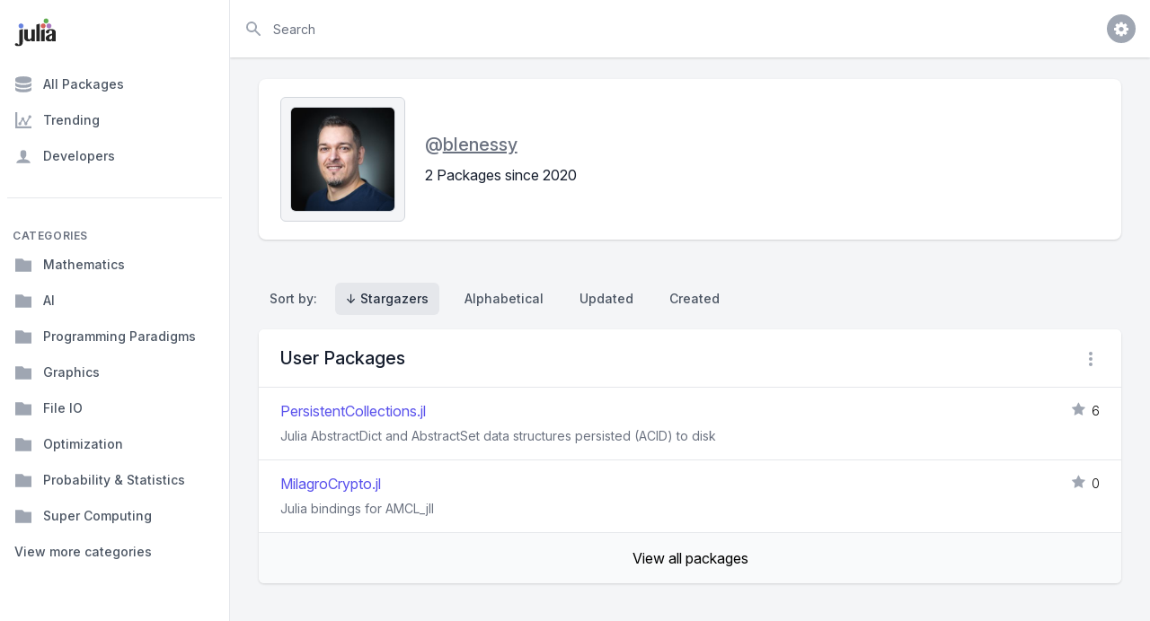

--- FILE ---
content_type: text/html; charset=utf-8
request_url: https://juliapackages.com/u/blenessy
body_size: 46795
content:
<!DOCTYPE html>
<html class="bg-gray-100" lang="en">
  <head>
    <meta charset="UTF-8">
    <meta name="viewport" content="width=device-width, initial-scale=1, shrink-to-fit=no">


    <title>blenessy · Julia Packages</title>
    <meta property="og:title" content="blenessy.jl">
    <meta property="og:site_name" content="Julia Packages">

    <meta name="description" content="One stop shop for the Julia package ecosystem.">
    <meta property="og:description" content="One stop shop for the Julia package ecosystem.">

    <meta name="author" content="Dan Segal (dan@seg.al)">
    <meta name="keywords" content="julia language package discover popular trending">
    <meta property="og:image" content="https://juliapackages.com/julia_share.png">

    <meta name="twitter:card" content="summary" />
    <meta property="og:type" content="website">

    <meta name="csrf-param" content="authenticity_token" />
<meta name="csrf-token" content="DhPlcolmspipX60FwcfrTCE+JH8CX3Qo/LU9pOy4bpreGAIzqjEB3mIf+rtcvyERD9u39Dbo7HbcFfWpsJ7qlw==" />
    

    <link rel="stylesheet" media="all" href="/assets/application-09538fee17777b3934df805733f1dffc5b1cdacdccb5c240e71a8271d65e2513.css" data-turbolinks-track="reload" />
    <link rel="stylesheet" media="screen" href="/packs/css/application-82be41c0.css" data-turbolinks-track="reload" />
    <script src="/packs/js/application-4ecef1f2d8ea965336a8.js" data-turbolinks-track="reload"></script>

    <!-- <link href="https://fonts.googleapis.com/css?family=Inter&display=swap" rel="stylesheet"> -->
    <link rel="stylesheet" href="https://rsms.me/inter/inter.css">

    <script src="https://unpkg.com/@popperjs/core@2"></script>
    <script src="https://unpkg.com/tippy.js@6"></script>

    <link rel="shortcut icon" type="image/x-icon" href="/julia.ico" />

    <!-- Global site tag (gtag.js) - Google Analytics -->

<script async src="https://www.googletagmanager.com/gtag/js?id=UA-90729526-8"></script>

<script>
  window.dataLayer = window.dataLayer || [];
  function gtag(){dataLayer.push(arguments);}
  gtag('js', new Date());

  gtag('config', 'UA-90729526-8');
</script>


    <script src="https://www.gstatic.com/charts/loader.js" async="async"></script>

  </head>

  <body class="bg-white">

    <p id="notice"></p>


<script>
  var loadNextPage = function(){
    if ($('#packages_table').length == 0){ return }
    if ($('#next_link').length == 0){ return }

    if ($('#next_link').data("loading")){ return }

    var wBottom  = $(window).scrollTop() + $(window).height();
    var elBottom = $('#packages_table').offset().top + $('#packages_table').height();

    var scrollOffset = elBottom - wBottom;
    var scrollHeight = 1.5 * $(window).height();

    if (scrollHeight > scrollOffset){
      $('#next_link')[0].click();
      $('#next_link').data("loading", true);
    }
  };

  window.addEventListener('resize', loadNextPage);
  window.addEventListener('load',   loadNextPage);
</script>


<div class="h-screen flex overflow-hidden bg-gray-100" x-data="{ sidebarOpen: false }" @keydown.window.escape="sidebarOpen = false">

  <!-- Off-canvas menu for mobile -->
<div x-show="sidebarOpen" class="md:hidden" style="display: none;">
  <div @click="sidebarOpen = false" x-show="sidebarOpen" x-transition:enter-start="opacity-0" x-transition:enter-end="opacity-100" x-transition:leave-start="opacity-100" x-transition:leave-end="opacity-0" class="fixed inset-0 z-30 transition-opacity ease-linear duration-300">
    <div class="absolute inset-0 bg-gray-600 opacity-75"></div>
  </div>
  <div class="fixed inset-0 flex z-40">
    <div x-show="sidebarOpen" x-transition:enter-start="-translate-x-full" x-transition:enter-end="translate-x-0" x-transition:leave-start="translate-x-0" x-transition:leave-end="-translate-x-full" class="flex-1 flex flex-col max-w-xs w-full pt-5 pb-4 bg-white transform ease-in-out duration-300 ">
      <div class="absolute top-0 right-0 -mr-14 p-1">
        <button x-show="sidebarOpen" @click="sidebarOpen = false" class="flex items-center justify-center h-12 w-12 rounded-full focus:outline-none focus:bg-gray-600">
          <svg class="h-6 w-6 text-white" stroke="currentColor" fill="none" viewBox="0 0 24 24">
            <path stroke-linecap="round" stroke-linejoin="round" stroke-width="2" d="M6 18L18 6M6 6l12 12" />
          </svg>
        </button>
      </div>
      <div class="flex-shrink-0 flex items-center px-4">
        <a href="/">
          <img class="h-8 w-auto" src="/julia.svg" alt="Julia Packages" />
</a>      </div>
      <div class="mt-5 flex-1 h-0 overflow-y-auto">
        <nav class="px-2 cs-sidebar-nav__mobile">

          
<div>
  <a class="cs-sidebar-tab group" href="/packages">
    <!DOCTYPE svg PUBLIC "-//W3C//DTD SVG 1.1//EN" "http://www.w3.org/Graphics/SVG/1.1/DTD/svg11.dtd">
<!-- Generated by IcoMoon.io --><svg xmlns="http://www.w3.org/2000/svg" xmlns:xlink="http://www.w3.org/1999/xlink" version="1.1" width="16" height="16" viewBox="-1 -1 18 18" class="mr-3 h-5 w-5 text-gray-400 group-hover:text-gray-500 group-focus:text-gray-500 transition ease-in-out duration-150" style="fill: currentcolor;">
<path d="M8 0c-4.418 0-8 1.119-8 2.5v2c0 1.381 3.582 2.5 8 2.5s8-1.119 8-2.5v-2c0-1.381-3.582-2.5-8-2.5z"></path>
<path d="M8 8.5c-4.418 0-8-1.119-8-2.5v3c0 1.381 3.582 2.5 8 2.5s8-1.119 8-2.5v-3c0 1.381-3.582 2.5-8 2.5z"></path>
<path d="M8 13c-4.418 0-8-1.119-8-2.5v3c0 1.381 3.582 2.5 8 2.5s8-1.119 8-2.5v-3c0 1.381-3.582 2.5-8 2.5z"></path>
</svg>

    All Packages
</a>  <a class="cs-sidebar-tab group" href="/trending">
    <!DOCTYPE svg PUBLIC "-//W3C//DTD SVG 1.1//EN" "http://www.w3.org/Graphics/SVG/1.1/DTD/svg11.dtd">
<!-- Generated by IcoMoon.io --><svg xmlns="http://www.w3.org/2000/svg" xmlns:xlink="http://www.w3.org/1999/xlink" version="1.1" width="16" height="16" viewBox="-1 -1 18 18" class="mr-3 h-5 w-5 text-gray-400 group-hover:text-gray-500 group-focus:text-gray-500 transition ease-in-out duration-150" style="fill: currentcolor;">
<path d="M2 14h14v2h-16v-16h2zM4.5 13c-0.828 0-1.5-0.672-1.5-1.5s0.672-1.5 1.5-1.5c0.044 0 0.088 0.002 0.131 0.006l1.612-2.687c-0.154-0.235-0.243-0.517-0.243-0.819 0-0.828 0.672-1.5 1.5-1.5s1.5 0.672 1.5 1.5c0 0.302-0.090 0.583-0.243 0.819l1.612 2.687c0.043-0.004 0.087-0.006 0.131-0.006 0.033 0 0.066 0.001 0.099 0.004l2.662-4.658c-0.165-0.241-0.261-0.532-0.261-0.845 0-0.828 0.672-1.5 1.5-1.5s1.5 0.672 1.5 1.5c0 0.828-0.672 1.5-1.5 1.5-0.033 0-0.066-0.001-0.099-0.004l-2.662 4.658c0.165 0.241 0.261 0.532 0.261 0.845 0 0.828-0.672 1.5-1.5 1.5s-1.5-0.672-1.5-1.5c0-0.302 0.090-0.583 0.243-0.819l-1.612-2.687c-0.043 0.004-0.087 0.006-0.131 0.006s-0.088-0.002-0.131-0.006l-1.612 2.687c0.154 0.235 0.243 0.517 0.243 0.819 0 0.828-0.672 1.5-1.5 1.5z"></path>
</svg>

    Trending
</a>  <a class="cs-sidebar-tab group" href="/users">
    <!DOCTYPE svg PUBLIC "-//W3C//DTD SVG 1.1//EN" "http://www.w3.org/Graphics/SVG/1.1/DTD/svg11.dtd">
<!-- Generated by IcoMoon.io --><svg xmlns="http://www.w3.org/2000/svg" xmlns:xlink="http://www.w3.org/1999/xlink" version="1.1" width="16" height="16" viewBox="-1 -1 18 18" class="mr-3 h-5 w-5 text-gray-400 group-hover:text-gray-500 group-focus:text-gray-500 transition ease-in-out duration-150" style="fill: currentcolor;">
<path d="M9 11.041v-0.825c1.102-0.621 2-2.168 2-3.716 0-2.485 0-4.5-3-4.5s-3 2.015-3 4.5c0 1.548 0.898 3.095 2 3.716v0.825c-3.392 0.277-6 1.944-6 3.959h14c0-2.015-2.608-3.682-6-3.959z"></path>
</svg>

    Developers
</a>  <div class="border-t border-gray-200 mt-7 pt-0.5"></div>
</div>
<div class="mt-8">
  <h3 class="px-1.5 pb-0.5 text-xs leading-4 font-semibold text-gray-500 uppercase tracking-wider">
    Categories
  </h3>


    <a class="cs-sidebar-tab group" href="/c/mathematics">
      <!DOCTYPE svg PUBLIC "-//W3C//DTD SVG 1.1//EN" "http://www.w3.org/Graphics/SVG/1.1/DTD/svg11.dtd">
<!-- Generated by IcoMoon.io --><svg xmlns="http://www.w3.org/2000/svg" xmlns:xlink="http://www.w3.org/1999/xlink" version="1.1" width="16" height="16" viewBox="-1 -1 18 18" class="mr-3 h-5 w-5 text-gray-400 group-hover:text-gray-500 group-focus:text-gray-500 transition ease-in-out duration-150" style="fill: currentcolor;">
<path d="M7 2l2 2h7v11h-16v-13z"></path>
</svg>

      Mathematics
</a>    <a class="cs-sidebar-tab group" href="/c/ai">
      <!DOCTYPE svg PUBLIC "-//W3C//DTD SVG 1.1//EN" "http://www.w3.org/Graphics/SVG/1.1/DTD/svg11.dtd">
<!-- Generated by IcoMoon.io --><svg xmlns="http://www.w3.org/2000/svg" xmlns:xlink="http://www.w3.org/1999/xlink" version="1.1" width="16" height="16" viewBox="-1 -1 18 18" class="mr-3 h-5 w-5 text-gray-400 group-hover:text-gray-500 group-focus:text-gray-500 transition ease-in-out duration-150" style="fill: currentcolor;">
<path d="M7 2l2 2h7v11h-16v-13z"></path>
</svg>

      AI
</a>    <a class="cs-sidebar-tab group" href="/c/programming-paradigms">
      <!DOCTYPE svg PUBLIC "-//W3C//DTD SVG 1.1//EN" "http://www.w3.org/Graphics/SVG/1.1/DTD/svg11.dtd">
<!-- Generated by IcoMoon.io --><svg xmlns="http://www.w3.org/2000/svg" xmlns:xlink="http://www.w3.org/1999/xlink" version="1.1" width="16" height="16" viewBox="-1 -1 18 18" class="mr-3 h-5 w-5 text-gray-400 group-hover:text-gray-500 group-focus:text-gray-500 transition ease-in-out duration-150" style="fill: currentcolor;">
<path d="M7 2l2 2h7v11h-16v-13z"></path>
</svg>

      Programming Paradigms
</a>    <a class="cs-sidebar-tab group" href="/c/graphics">
      <!DOCTYPE svg PUBLIC "-//W3C//DTD SVG 1.1//EN" "http://www.w3.org/Graphics/SVG/1.1/DTD/svg11.dtd">
<!-- Generated by IcoMoon.io --><svg xmlns="http://www.w3.org/2000/svg" xmlns:xlink="http://www.w3.org/1999/xlink" version="1.1" width="16" height="16" viewBox="-1 -1 18 18" class="mr-3 h-5 w-5 text-gray-400 group-hover:text-gray-500 group-focus:text-gray-500 transition ease-in-out duration-150" style="fill: currentcolor;">
<path d="M7 2l2 2h7v11h-16v-13z"></path>
</svg>

      Graphics
</a>    <a class="cs-sidebar-tab group" href="/c/file-io">
      <!DOCTYPE svg PUBLIC "-//W3C//DTD SVG 1.1//EN" "http://www.w3.org/Graphics/SVG/1.1/DTD/svg11.dtd">
<!-- Generated by IcoMoon.io --><svg xmlns="http://www.w3.org/2000/svg" xmlns:xlink="http://www.w3.org/1999/xlink" version="1.1" width="16" height="16" viewBox="-1 -1 18 18" class="mr-3 h-5 w-5 text-gray-400 group-hover:text-gray-500 group-focus:text-gray-500 transition ease-in-out duration-150" style="fill: currentcolor;">
<path d="M7 2l2 2h7v11h-16v-13z"></path>
</svg>

      File IO
</a>    <a class="cs-sidebar-tab group" href="/c/optimization">
      <!DOCTYPE svg PUBLIC "-//W3C//DTD SVG 1.1//EN" "http://www.w3.org/Graphics/SVG/1.1/DTD/svg11.dtd">
<!-- Generated by IcoMoon.io --><svg xmlns="http://www.w3.org/2000/svg" xmlns:xlink="http://www.w3.org/1999/xlink" version="1.1" width="16" height="16" viewBox="-1 -1 18 18" class="mr-3 h-5 w-5 text-gray-400 group-hover:text-gray-500 group-focus:text-gray-500 transition ease-in-out duration-150" style="fill: currentcolor;">
<path d="M7 2l2 2h7v11h-16v-13z"></path>
</svg>

      Optimization
</a>    <a class="cs-sidebar-tab group" href="/c/probability-statistics">
      <!DOCTYPE svg PUBLIC "-//W3C//DTD SVG 1.1//EN" "http://www.w3.org/Graphics/SVG/1.1/DTD/svg11.dtd">
<!-- Generated by IcoMoon.io --><svg xmlns="http://www.w3.org/2000/svg" xmlns:xlink="http://www.w3.org/1999/xlink" version="1.1" width="16" height="16" viewBox="-1 -1 18 18" class="mr-3 h-5 w-5 text-gray-400 group-hover:text-gray-500 group-focus:text-gray-500 transition ease-in-out duration-150" style="fill: currentcolor;">
<path d="M7 2l2 2h7v11h-16v-13z"></path>
</svg>

      Probability &amp; Statistics
</a>    <a class="cs-sidebar-tab group" href="/c/super-computing">
      <!DOCTYPE svg PUBLIC "-//W3C//DTD SVG 1.1//EN" "http://www.w3.org/Graphics/SVG/1.1/DTD/svg11.dtd">
<!-- Generated by IcoMoon.io --><svg xmlns="http://www.w3.org/2000/svg" xmlns:xlink="http://www.w3.org/1999/xlink" version="1.1" width="16" height="16" viewBox="-1 -1 18 18" class="mr-3 h-5 w-5 text-gray-400 group-hover:text-gray-500 group-focus:text-gray-500 transition ease-in-out duration-150" style="fill: currentcolor;">
<path d="M7 2l2 2h7v11h-16v-13z"></path>
</svg>

      Super Computing
</a>


  <a class="group flex items-center px-2 py-3 text-sm leading-5 font-medium text-gray-600 rounded-md hover:text-gray-900 hover:bg-gray-50 focus:outline-none focus:bg-gray-100 transition ease-in-out duration-150" href="/categories">
    <span class="truncate">
      View more categories
    </span>
</a>
</div>


        </nav>
      </div>
    </div>
    <div class="flex-shrink-0 w-14">
      <!-- Force sidebar to shrink to fit close icon -->
    </div>
  </div>
</div>

<!-- Static sidebar for desktop -->
<div class="hidden md:flex md:flex-shrink-0">
  <div class="flex flex-col w-64 border-r border-gray-200 pt-5 pb-4 bg-white">
    <div class="flex items-center flex-shrink-0 px-4">
      <a href="/">
        <img class="h-8 w-auto" src="/julia.svg" alt="Julia Packages" />
</a>    </div>
    <div class="cs-sidebar mt-5 h-0 flex-1 flex flex-col overflow-y-auto">
      <!-- Sidebar component, swap this element with another sidebar if you like -->
      <nav class="flex-1 px-2 bg-white cs-sidebar-nav__desktop">

        
<div>
  <a class="cs-sidebar-tab group" href="/packages">
    <!DOCTYPE svg PUBLIC "-//W3C//DTD SVG 1.1//EN" "http://www.w3.org/Graphics/SVG/1.1/DTD/svg11.dtd">
<!-- Generated by IcoMoon.io --><svg xmlns="http://www.w3.org/2000/svg" xmlns:xlink="http://www.w3.org/1999/xlink" version="1.1" width="16" height="16" viewBox="-1 -1 18 18" class="mr-3 h-5 w-5 text-gray-400 group-hover:text-gray-500 group-focus:text-gray-500 transition ease-in-out duration-150" style="fill: currentcolor;">
<path d="M8 0c-4.418 0-8 1.119-8 2.5v2c0 1.381 3.582 2.5 8 2.5s8-1.119 8-2.5v-2c0-1.381-3.582-2.5-8-2.5z"></path>
<path d="M8 8.5c-4.418 0-8-1.119-8-2.5v3c0 1.381 3.582 2.5 8 2.5s8-1.119 8-2.5v-3c0 1.381-3.582 2.5-8 2.5z"></path>
<path d="M8 13c-4.418 0-8-1.119-8-2.5v3c0 1.381 3.582 2.5 8 2.5s8-1.119 8-2.5v-3c0 1.381-3.582 2.5-8 2.5z"></path>
</svg>

    All Packages
</a>  <a class="cs-sidebar-tab group" href="/trending">
    <!DOCTYPE svg PUBLIC "-//W3C//DTD SVG 1.1//EN" "http://www.w3.org/Graphics/SVG/1.1/DTD/svg11.dtd">
<!-- Generated by IcoMoon.io --><svg xmlns="http://www.w3.org/2000/svg" xmlns:xlink="http://www.w3.org/1999/xlink" version="1.1" width="16" height="16" viewBox="-1 -1 18 18" class="mr-3 h-5 w-5 text-gray-400 group-hover:text-gray-500 group-focus:text-gray-500 transition ease-in-out duration-150" style="fill: currentcolor;">
<path d="M2 14h14v2h-16v-16h2zM4.5 13c-0.828 0-1.5-0.672-1.5-1.5s0.672-1.5 1.5-1.5c0.044 0 0.088 0.002 0.131 0.006l1.612-2.687c-0.154-0.235-0.243-0.517-0.243-0.819 0-0.828 0.672-1.5 1.5-1.5s1.5 0.672 1.5 1.5c0 0.302-0.090 0.583-0.243 0.819l1.612 2.687c0.043-0.004 0.087-0.006 0.131-0.006 0.033 0 0.066 0.001 0.099 0.004l2.662-4.658c-0.165-0.241-0.261-0.532-0.261-0.845 0-0.828 0.672-1.5 1.5-1.5s1.5 0.672 1.5 1.5c0 0.828-0.672 1.5-1.5 1.5-0.033 0-0.066-0.001-0.099-0.004l-2.662 4.658c0.165 0.241 0.261 0.532 0.261 0.845 0 0.828-0.672 1.5-1.5 1.5s-1.5-0.672-1.5-1.5c0-0.302 0.090-0.583 0.243-0.819l-1.612-2.687c-0.043 0.004-0.087 0.006-0.131 0.006s-0.088-0.002-0.131-0.006l-1.612 2.687c0.154 0.235 0.243 0.517 0.243 0.819 0 0.828-0.672 1.5-1.5 1.5z"></path>
</svg>

    Trending
</a>  <a class="cs-sidebar-tab group" href="/users">
    <!DOCTYPE svg PUBLIC "-//W3C//DTD SVG 1.1//EN" "http://www.w3.org/Graphics/SVG/1.1/DTD/svg11.dtd">
<!-- Generated by IcoMoon.io --><svg xmlns="http://www.w3.org/2000/svg" xmlns:xlink="http://www.w3.org/1999/xlink" version="1.1" width="16" height="16" viewBox="-1 -1 18 18" class="mr-3 h-5 w-5 text-gray-400 group-hover:text-gray-500 group-focus:text-gray-500 transition ease-in-out duration-150" style="fill: currentcolor;">
<path d="M9 11.041v-0.825c1.102-0.621 2-2.168 2-3.716 0-2.485 0-4.5-3-4.5s-3 2.015-3 4.5c0 1.548 0.898 3.095 2 3.716v0.825c-3.392 0.277-6 1.944-6 3.959h14c0-2.015-2.608-3.682-6-3.959z"></path>
</svg>

    Developers
</a>  <div class="border-t border-gray-200 mt-7 pt-0.5"></div>
</div>
<div class="mt-8">
  <h3 class="px-1.5 pb-0.5 text-xs leading-4 font-semibold text-gray-500 uppercase tracking-wider">
    Categories
  </h3>


    <a class="cs-sidebar-tab group" href="/c/mathematics">
      <!DOCTYPE svg PUBLIC "-//W3C//DTD SVG 1.1//EN" "http://www.w3.org/Graphics/SVG/1.1/DTD/svg11.dtd">
<!-- Generated by IcoMoon.io --><svg xmlns="http://www.w3.org/2000/svg" xmlns:xlink="http://www.w3.org/1999/xlink" version="1.1" width="16" height="16" viewBox="-1 -1 18 18" class="mr-3 h-5 w-5 text-gray-400 group-hover:text-gray-500 group-focus:text-gray-500 transition ease-in-out duration-150" style="fill: currentcolor;">
<path d="M7 2l2 2h7v11h-16v-13z"></path>
</svg>

      Mathematics
</a>    <a class="cs-sidebar-tab group" href="/c/ai">
      <!DOCTYPE svg PUBLIC "-//W3C//DTD SVG 1.1//EN" "http://www.w3.org/Graphics/SVG/1.1/DTD/svg11.dtd">
<!-- Generated by IcoMoon.io --><svg xmlns="http://www.w3.org/2000/svg" xmlns:xlink="http://www.w3.org/1999/xlink" version="1.1" width="16" height="16" viewBox="-1 -1 18 18" class="mr-3 h-5 w-5 text-gray-400 group-hover:text-gray-500 group-focus:text-gray-500 transition ease-in-out duration-150" style="fill: currentcolor;">
<path d="M7 2l2 2h7v11h-16v-13z"></path>
</svg>

      AI
</a>    <a class="cs-sidebar-tab group" href="/c/programming-paradigms">
      <!DOCTYPE svg PUBLIC "-//W3C//DTD SVG 1.1//EN" "http://www.w3.org/Graphics/SVG/1.1/DTD/svg11.dtd">
<!-- Generated by IcoMoon.io --><svg xmlns="http://www.w3.org/2000/svg" xmlns:xlink="http://www.w3.org/1999/xlink" version="1.1" width="16" height="16" viewBox="-1 -1 18 18" class="mr-3 h-5 w-5 text-gray-400 group-hover:text-gray-500 group-focus:text-gray-500 transition ease-in-out duration-150" style="fill: currentcolor;">
<path d="M7 2l2 2h7v11h-16v-13z"></path>
</svg>

      Programming Paradigms
</a>    <a class="cs-sidebar-tab group" href="/c/graphics">
      <!DOCTYPE svg PUBLIC "-//W3C//DTD SVG 1.1//EN" "http://www.w3.org/Graphics/SVG/1.1/DTD/svg11.dtd">
<!-- Generated by IcoMoon.io --><svg xmlns="http://www.w3.org/2000/svg" xmlns:xlink="http://www.w3.org/1999/xlink" version="1.1" width="16" height="16" viewBox="-1 -1 18 18" class="mr-3 h-5 w-5 text-gray-400 group-hover:text-gray-500 group-focus:text-gray-500 transition ease-in-out duration-150" style="fill: currentcolor;">
<path d="M7 2l2 2h7v11h-16v-13z"></path>
</svg>

      Graphics
</a>    <a class="cs-sidebar-tab group" href="/c/file-io">
      <!DOCTYPE svg PUBLIC "-//W3C//DTD SVG 1.1//EN" "http://www.w3.org/Graphics/SVG/1.1/DTD/svg11.dtd">
<!-- Generated by IcoMoon.io --><svg xmlns="http://www.w3.org/2000/svg" xmlns:xlink="http://www.w3.org/1999/xlink" version="1.1" width="16" height="16" viewBox="-1 -1 18 18" class="mr-3 h-5 w-5 text-gray-400 group-hover:text-gray-500 group-focus:text-gray-500 transition ease-in-out duration-150" style="fill: currentcolor;">
<path d="M7 2l2 2h7v11h-16v-13z"></path>
</svg>

      File IO
</a>    <a class="cs-sidebar-tab group" href="/c/optimization">
      <!DOCTYPE svg PUBLIC "-//W3C//DTD SVG 1.1//EN" "http://www.w3.org/Graphics/SVG/1.1/DTD/svg11.dtd">
<!-- Generated by IcoMoon.io --><svg xmlns="http://www.w3.org/2000/svg" xmlns:xlink="http://www.w3.org/1999/xlink" version="1.1" width="16" height="16" viewBox="-1 -1 18 18" class="mr-3 h-5 w-5 text-gray-400 group-hover:text-gray-500 group-focus:text-gray-500 transition ease-in-out duration-150" style="fill: currentcolor;">
<path d="M7 2l2 2h7v11h-16v-13z"></path>
</svg>

      Optimization
</a>    <a class="cs-sidebar-tab group" href="/c/probability-statistics">
      <!DOCTYPE svg PUBLIC "-//W3C//DTD SVG 1.1//EN" "http://www.w3.org/Graphics/SVG/1.1/DTD/svg11.dtd">
<!-- Generated by IcoMoon.io --><svg xmlns="http://www.w3.org/2000/svg" xmlns:xlink="http://www.w3.org/1999/xlink" version="1.1" width="16" height="16" viewBox="-1 -1 18 18" class="mr-3 h-5 w-5 text-gray-400 group-hover:text-gray-500 group-focus:text-gray-500 transition ease-in-out duration-150" style="fill: currentcolor;">
<path d="M7 2l2 2h7v11h-16v-13z"></path>
</svg>

      Probability &amp; Statistics
</a>    <a class="cs-sidebar-tab group" href="/c/super-computing">
      <!DOCTYPE svg PUBLIC "-//W3C//DTD SVG 1.1//EN" "http://www.w3.org/Graphics/SVG/1.1/DTD/svg11.dtd">
<!-- Generated by IcoMoon.io --><svg xmlns="http://www.w3.org/2000/svg" xmlns:xlink="http://www.w3.org/1999/xlink" version="1.1" width="16" height="16" viewBox="-1 -1 18 18" class="mr-3 h-5 w-5 text-gray-400 group-hover:text-gray-500 group-focus:text-gray-500 transition ease-in-out duration-150" style="fill: currentcolor;">
<path d="M7 2l2 2h7v11h-16v-13z"></path>
</svg>

      Super Computing
</a>


  <a class="group flex items-center px-2 py-3 text-sm leading-5 font-medium text-gray-600 rounded-md hover:text-gray-900 hover:bg-gray-50 focus:outline-none focus:bg-gray-100 transition ease-in-out duration-150" href="/categories">
    <span class="truncate">
      View more categories
    </span>
</a>
</div>


      </nav>
    </div>
  </div>
</div>


  <div class="flex flex-col w-0 flex-1 overflow-hidden">

    <div class="relative z-10 flex-shrink-0 flex h-16 bg-white shadow">
  <button @click.stop="sidebarOpen = true" class="px-4 border-r border-gray-200 text-gray-500 focus:outline-none focus:bg-gray-100 focus:text-gray-600 md:hidden">
    <svg class="h-6 w-6" stroke="currentColor" fill="none" viewBox="0 0 24 24">
      <path stroke-linecap="round" stroke-linejoin="round" stroke-width="2" d="M4 6h16M4 12h16M4 18h7" />
    </svg>
  </button>
  <div class="flex-1 px-4 flex justify-between">
    <div class="flex-1 flex">


      <form class="w-full flex md:ml-0" action="/packages" accept-charset="UTF-8" method="get">

          <label for="search" class="sr-only">Search</label>
          <div class="relative w-full text-gray-400 focus-within:text-gray-600">
            <div class="absolute inset-y-0 left-0 flex items-center pointer-events-none">
              <svg class="h-5 w-5" fill="currentColor" viewBox="0 0 20 20">
                <path fill-rule="evenodd" clip-rule="evenodd" d="M8 4a4 4 0 100 8 4 4 0 000-8zM2 8a6 6 0 1110.89 3.476l4.817 4.817a1 1 0 01-1.414 1.414l-4.816-4.816A6 6 0 012 8z" />
              </svg>
            </div>
            <input type="text" name="search" id="search" autocomplete="off" placeholder="Search" class="block w-full h-full pl-8 pr-3 py-2 rounded-md text-gray-900 placeholder-gray-500 focus:outline-none focus:placeholder-gray-400 sm:text-sm" tabindex="1" x-init="$el.focus()" />
          </div>
</form>
    </div>
    <div class="ml-4 flex items-center md:ml-6">
      <div @click.away="open = false" class="ml-3 relative" x-data="{ open: false }">
        <div>
          <button @click="open = !open" class="max-w-xs flex items-center text-sm rounded-full focus:outline-none focus:shadow-outline">
            <span class="inline-flex items-center justify-center h-8 w-8 rounded-full bg-gray-400">
              <span class="text-sm font-medium leading-none text-white"><i class="fa fa-cog fa-lg"></i></span>
            </span>
          </button>
        </div>

        <div x-show="open" id="cs-settings-dropdown" x-transition:enter="transition ease-out duration-100" x-transition:enter-start="transform opacity-0 scale-95" x-transition:enter-end="transform opacity-100 scale-100" x-transition:leave="transition ease-in duration-75" x-transition:leave-start="transform opacity-100 scale-100" x-transition:leave-end="transform opacity-0 scale-95" class="origin-top-right absolute right-0 mt-2 w-56 rounded-md shadow-lg" style="display: none;">
  <div class="rounded-md bg-white shadow-xs">

    <div class="py-1">
  <a href="https://github.com/djsegal/julia_packages" class="group flex items-center px-4 py-2 text-sm leading-5 text-gray-700 hover:bg-gray-100 hover:text-gray-900 focus:outline-none focus:bg-gray-100 focus:text-gray-900">
    <!DOCTYPE svg PUBLIC "-//W3C//DTD SVG 1.1//EN" "http://www.w3.org/Graphics/SVG/1.1/DTD/svg11.dtd">
<!-- Generated by IcoMoon.io --><svg xmlns="http://www.w3.org/2000/svg" xmlns:xlink="http://www.w3.org/1999/xlink" version="1.1" width="20px" height="20px" viewBox="-1 -1 18 18" class="mr-3 h-5 w-5 text-gray-400 group-hover:text-gray-500 group-focus:text-gray-500" style="fill: currentcolor;">
<path d="M8 0.198c-4.418 0-8 3.582-8 8 0 3.535 2.292 6.533 5.471 7.591 0.4 0.074 0.547-0.174 0.547-0.385 0-0.191-0.008-0.821-0.011-1.489-2.226 0.484-2.695-0.944-2.695-0.944-0.364-0.925-0.888-1.171-0.888-1.171-0.726-0.497 0.055-0.486 0.055-0.486 0.803 0.056 1.226 0.824 1.226 0.824 0.714 1.223 1.872 0.869 2.328 0.665 0.072-0.517 0.279-0.87 0.508-1.070-1.777-0.202-3.645-0.888-3.645-3.954 0-0.873 0.313-1.587 0.824-2.147-0.083-0.202-0.357-1.015 0.077-2.117 0 0 0.672-0.215 2.201 0.82 0.638-0.177 1.322-0.266 2.002-0.269 0.68 0.003 1.365 0.092 2.004 0.269 1.527-1.035 2.198-0.82 2.198-0.82 0.435 1.102 0.162 1.916 0.079 2.117 0.513 0.56 0.823 1.274 0.823 2.147 0 3.073-1.872 3.749-3.653 3.947 0.287 0.248 0.543 0.735 0.543 1.481 0 1.070-0.009 1.932-0.009 2.195 0 0.213 0.144 0.462 0.55 0.384 3.177-1.059 5.466-4.057 5.466-7.59 0-4.418-3.582-8-8-8z"></path>
</svg>

    Visit Github
  </a>
  <a href="https://github.com/djsegal/julia_packages/issues" class="group flex items-center px-4 py-2 text-sm leading-5 text-gray-700 hover:bg-gray-100 hover:text-gray-900 focus:outline-none focus:bg-gray-100 focus:text-gray-900">
    <!DOCTYPE svg PUBLIC "-//W3C//DTD SVG 1.1//EN" "http://www.w3.org/Graphics/SVG/1.1/DTD/svg11.dtd">
<!-- Generated by IcoMoon.io --><svg xmlns="http://www.w3.org/2000/svg" xmlns:xlink="http://www.w3.org/1999/xlink" version="1.1" width="20px" height="20px" viewBox="-1 -1 18 18" class="mr-3 h-5 w-5 text-gray-400 group-hover:text-gray-500 group-focus:text-gray-500" style="fill: currentcolor;">
<path d="M13.5 0c1.381 0 2.5 1.119 2.5 2.5 0 0.563-0.186 1.082-0.5 1.5l-1 1-3.5-3.5 1-1c0.418-0.314 0.937-0.5 1.5-0.5zM1 11.5l-1 4.5 4.5-1 9.25-9.25-3.5-3.5-9.25 9.25zM11.181 5.681l-7 7-0.862-0.862 7-7 0.862 0.862z"></path>
</svg>

    File Issue
  </a>
  <a href="https://mail.google.com/mail/?view=cm&fs=1&to=dan@seg.al&su=Julia+Packages+Suggestion" class="group flex items-center px-4 py-2 text-sm leading-5 text-gray-700 hover:bg-gray-100 hover:text-gray-900 focus:outline-none focus:bg-gray-100 focus:text-gray-900">
    <!DOCTYPE svg PUBLIC "-//W3C//DTD SVG 1.1//EN" "http://www.w3.org/Graphics/SVG/1.1/DTD/svg11.dtd">
<!-- Generated by IcoMoon.io --><svg xmlns="http://www.w3.org/2000/svg" xmlns:xlink="http://www.w3.org/1999/xlink" version="1.1" width="20px" height="20px" viewBox="-1 -1 18 18" class="mr-3 h-5 w-5 text-gray-400 group-hover:text-gray-500 group-focus:text-gray-500" style="fill: currentcolor;">
<path d="M14.5 2h-13c-0.825 0-1.5 0.675-1.5 1.5v10c0 0.825 0.675 1.5 1.5 1.5h13c0.825 0 1.5-0.675 1.5-1.5v-10c0-0.825-0.675-1.5-1.5-1.5zM6.23 8.6l-4.23 3.295v-7.838l4.23 4.543zM2.756 4h10.488l-5.244 3.938-5.244-3.938zM6.395 8.777l1.605 1.723 1.605-1.723 3.29 4.223h-9.79l3.29-4.223zM9.77 8.6l4.23-4.543v7.838l-4.23-3.295z"></path>
</svg>

    Email Request
  </a>
</div>
<div class="border-t border-gray-100"></div>
<div class="py-1">
  <a href="javascript:void(0)" class="js-learn-more group flex items-center px-4 py-2 text-sm leading-5 text-gray-700 hover:bg-gray-100 hover:text-gray-900 focus:outline-none focus:bg-gray-100 focus:text-gray-900">
    <!DOCTYPE svg PUBLIC "-//W3C//DTD SVG 1.1//EN" "http://www.w3.org/Graphics/SVG/1.1/DTD/svg11.dtd">
<!-- Generated by IcoMoon.io --><svg xmlns="http://www.w3.org/2000/svg" xmlns:xlink="http://www.w3.org/1999/xlink" version="1.1" width="20px" height="20px" viewBox="-1 -1 18 18" class="mr-3 h-5 w-5 text-gray-400 group-hover:text-gray-500 group-focus:text-gray-500" style="fill: currentcolor;">
<path d="M7 4.75c0-0.412 0.338-0.75 0.75-0.75h0.5c0.412 0 0.75 0.338 0.75 0.75v0.5c0 0.412-0.338 0.75-0.75 0.75h-0.5c-0.412 0-0.75-0.338-0.75-0.75v-0.5z"></path>
<path d="M10 12h-4v-1h1v-3h-1v-1h3v4h1z"></path>
<path d="M8 0c-4.418 0-8 3.582-8 8s3.582 8 8 8 8-3.582 8-8-3.582-8-8-8zM8 14.5c-3.59 0-6.5-2.91-6.5-6.5s2.91-6.5 6.5-6.5 6.5 2.91 6.5 6.5-2.91 6.5-6.5 6.5z"></path>
</svg>

    Learn More
  </a>
  <a href="https://github.com/sponsors/djsegal" class="group flex items-center px-4 py-2 text-sm leading-5 text-gray-700 hover:bg-gray-100 hover:text-gray-900 focus:outline-none focus:bg-gray-100 focus:text-gray-900">
    <!DOCTYPE svg PUBLIC "-//W3C//DTD SVG 1.1//EN" "http://www.w3.org/Graphics/SVG/1.1/DTD/svg11.dtd">
<!-- Generated by IcoMoon.io --><svg xmlns="http://www.w3.org/2000/svg" xmlns:xlink="http://www.w3.org/1999/xlink" version="1.1" width="20px" height="20px" viewBox="-1 -1 18 18" class="mr-3 h-5 w-5 text-gray-400 group-hover:text-gray-500 group-focus:text-gray-500" style="fill: currentcolor;">
<path d="M11.8 1c-1.682 0-3.129 1.368-3.799 2.797-0.671-1.429-2.118-2.797-3.8-2.797-2.318 0-4.2 1.882-4.2 4.2 0 4.716 4.758 5.953 8 10.616 3.065-4.634 8-6.050 8-10.616 0-2.319-1.882-4.2-4.2-4.2z"></path>
</svg>

    Sponsor Project
  </a>
</div>


  </div>
</div>


      </div>
    </div>
  </div>
</div>


    <main class="cs-index-main" x-data onscroll="loadNextPage()">

<div class="max-w-7xl mx-auto px-4 sm:px-6 md:px-8 pb-12">
  <div class="bg-white shadow overflow-hidden  sm:rounded-lg">
    <div class="px-4 py-5 sm:px-6">
      <dl class="grid grid-cols-1 col-gap-4 row-gap-8 grid-cols-6 sm:grid-cols-9 lg:grid-cols-6 items-center">
        <div class="col-span-2 sm:col-span-2 lg:col-span-1">
          <a href="https://github.com/blenessy">
            <div class="border rounded-md p-2.5 bg-gray-100 focus:bg-gray-50 hover:bg-gray-50 focus:opacity-75 hover:opacity-75">
              <img class="rounded-md bg-white border m-auto" src="https://github.com/blenessy.png" onerror="javascript:this.src='/user.png'">
            </div>
          </a>
        </div>
        <div class="col-span-4 sm:col-span-7 lg:col-span-5 ml-1.5">
          <div class="text-xl leading-7 font-medium text-gray-500">
            <a href="https://github.com/blenessy" class="focus:text-teal-500 hover:text-teal-500">@<span class="underline">blenessy</span></a>
          </div>
          <div class="mt-2 text-md text-gray-900">
            2 Packages since 2020
          </div>
        </div>
      </dl>
    </div>
  </div>
</div>

      <div class="max-w-7xl mx-auto px-4 sm:px-6 md:px-8">


  <div class="sm:hidden">

    <form action="/u/blenessy" accept-charset="UTF-8" method="get">

      <span class="isolate inline-flex rounded-md shadow-sm w-full">

        <a class="m-auto border-l border-t border-b block text-center relative items-center rounded-l bg-white px-2 py-2 text-gray-400 ring-1 ring-inset ring-gray-300 w-1/5" href="/u/blenessy?order=asc">Sort:</a>  

        <select name="sort" id="sort" class="form-select block w-4/5 relative -ml-px inline-flex items-center rounded-r bg-white pl-4 pr-2 py-2 text-gray-400 ring-1 ring-inset ring-gray-300 hover:bg-gray-50 focus:z-10" onchange="this.form.submit()" style="border-bottom-left-radius: 0; border-top-left-radius: 0;"><option value="stars">Stargazers</option>
<option value="name">Alphabetical</option>
<option value="updated">Updated</option>
<option value="created">Created</option></select>
      </span>      

</form>
  </div>

  <div class="hidden sm:block">
    <nav class="flex">

      <a class="cs-tab">Sort by: &nbsp;</a>

        <a class="cs-tab cs-active" href="/u/blenessy?order=asc&amp;sort=stars">↓ Stargazers</a>

        <a class="cs-tab ml-4" href="/u/blenessy?sort=name">Alphabetical</a>


        <a class="cs-tab ml-4" href="/u/blenessy?sort=updated">Updated</a>


        <a class="cs-tab ml-4" href="/u/blenessy?sort=created">Created</a>

    </nav>
  </div>
</div>


      
<div class="max-w-7xl mx-auto px-4 sm:px-6 md:px-8">
  <div class="py-4 mb-2">

    <div class="bg-white shadow overflow-hidden rounded-md">
      <div class="bg-white px-4 py-5 sm:px-6">
        <div class="-ml-4 -mt-2 flex items-center justify-between flex-wrap sm:flex-no-wrap">
          <div class="ml-4 mt-2">
            <h3 class="text-xl leading-6 font-medium text-gray-900">
              User Packages
            </h3>
          </div>
          <div class="ml-4 mt-2 flex-shrink-0">
            <span class="inline-flex rounded-md" style="vertical-align: middle;">

              <button @click="open = !open" class="js-filter-packages relative inline-flex items-center text-gray-400 hover:text-gray-600 focus:outline-none focus:text-gray-600" data-tippy-content="Filter Packages">
                <svg class="h-5 w-5" fill="currentColor" viewBox="0 0 20 20">
                  <path d="M10 6a2 2 0 110-4 2 2 0 010 4zM10 12a2 2 0 110-4 2 2 0 010 4zM10 18a2 2 0 110-4 2 2 0 010 4z" />
                </svg>
              </button>

              <script>
                tippy('.js-filter-packages', {placement: 'left'});

                $('.js-filter-packages').on("click", function() {
                  $('.js-filter-packages')[0]._tippy.hide();
                })
              </script>

            </span>
          </div>
        </div>
      </div>

        <ul id="packages_table">
          
  <li class="border-t border-gray-200">
    <a class="block hover:bg-gray-50 focus:outline-none focus:bg-gray-50 transition duration-150 ease-in-out" href="/p/persistentcollections">
      <div class="px-4 py-4 sm:px-6">
        <div class="flex items-center justify-between">
          <div class="text-md leading-5 text-heavy text-indigo-600 truncate">
            PersistentCollections.jl
          </div>
          <div class="ml-2 flex-shrink-0 flex">
            <i class="fa fa-star flex-shrink-0 mr-1.5 h-4 w-4 text-gray-400"></i>

            <span class="inline-flex text-sm font-light leading-5">
              6
            </span>
          </div>
        </div>
        <div class="mt-2 sm:flex sm:justify-between">
          <div class="sm:flex">
            <div class="mr-6 flex items-center text-sm leading-5 text-gray-500">
              Julia AbstractDict and AbstractSet data structures persisted (ACID) to disk
            </div>
          </div>
        </div>
      </div>
</a>  </li>


  <li class="border-t border-gray-200">
    <a class="block hover:bg-gray-50 focus:outline-none focus:bg-gray-50 transition duration-150 ease-in-out" href="/p/milagrocrypto">
      <div class="px-4 py-4 sm:px-6">
        <div class="flex items-center justify-between">
          <div class="text-md leading-5 text-heavy text-indigo-600 truncate">
            MilagroCrypto.jl
          </div>
          <div class="ml-2 flex-shrink-0 flex">
            <i class="fa fa-star flex-shrink-0 mr-1.5 h-4 w-4 text-gray-400"></i>

            <span class="inline-flex text-sm font-light leading-5">
              0
            </span>
          </div>
        </div>
        <div class="mt-2 sm:flex sm:justify-between">
          <div class="sm:flex">
            <div class="mr-6 flex items-center text-sm leading-5 text-gray-500">
              Julia bindings for AMCL_jll
            </div>
          </div>
        </div>
      </div>
</a>  </li>


        </ul>


        <a class="bg-gray-50 border-t border-gray-200 block hover:bg-white focus:outline-none focus:bg-white transition duration-150 ease-in-out" href="/packages">
            <div class="py-4">
              <div class="text-center items-center justify-between js-view-all">
                  View all packages
              </div>
            </div>
</a>
    </div>
  </div>
</div>


      <div id="div_next_link">
        <span class="page next disabled"></span>

      </div>

    </main>

  </div>

</div>

<script>
  $(document).on("click", ".js-filter-packages", function(curEvent) {
    $(".js-show-filter-modal").click();
    curEvent.preventDefault();
  })
</script>

<div x-data="{ open: false }" @keydown.window.escape="open = false" x-show="open" class="fixed bottom-0 inset-x-0 px-4 pb-4 sm:inset-0 sm:flex sm:items-center sm:justify-center cs-modal" style="display: none;">

  <button @click="open = true;" class="js-show-filter-modal" type="button" style="display: none;">
  </button>

  <div @click="open = false;" x-show="open" x-transition:enter="ease-out duration-300" x-transition:enter-start="opacity-0" x-transition:enter-end="opacity-100" x-transition:leave="ease-in duration-200" x-transition:leave-start="opacity-100" x-transition:leave-end="opacity-0" class="fixed inset-0 transition-opacity">
    <div class="absolute inset-0 bg-gray-500 opacity-75"></div>
  </div>

  <div x-show="open" x-transition:enter="ease-out duration-300" x-transition:enter-start="opacity-0 translate-y-4 sm:translate-y-0 sm:scale-95" x-transition:enter-end="opacity-100 translate-y-0 sm:scale-100" x-transition:leave="ease-in duration-200" x-transition:leave-start="opacity-100 translate-y-0 sm:scale-100" x-transition:leave-end="opacity-0 translate-y-4 sm:translate-y-0 sm:scale-95" class="bg-white rounded-lg overflow-hidden shadow-xl transform transition-all sm:max-w-lg sm:w-full">

    <div class="bg-white px-4 pt-6 pb-4 border-b border-gray-200 sm:px-6">
      <div class="-ml-4 -mt-4 flex justify-between items-center flex-wrap sm:flex-no-wrap">
        <div class="ml-4 mt-4">
          <h3 class="text-xl leading-6 font-medium text-gray-900">
            Filter Packages
          </h3>
        </div>
        <div class="hidden sm:block absolute top-0 right-0 pt-4 pr-4">
          <button @click="open = false;" type="button" class="text-gray-400 hover:text-gray-500 focus:outline-none focus:text-gray-500 transition ease-in-out duration-150">
            <svg class="h-6 w-6" stroke="currentColor" fill="none" viewBox="0 0 24 24">
              <path stroke-linecap="round" stroke-linejoin="round" stroke-width="2" d="M6 18L18 6M6 6l12 12"/>
            </svg>
          </button>
        </div>
      </div>
    </div>


    <form class="js-filter-form" action="/c/blenessy" accept-charset="UTF-8" method="get">


      <div class="border-b border-gray-200">
        <div class="mx-6 py-4">

          <div class="sm:grid sm:grid-cols-3 sm:gap-4 sm:items-start pb-4">
            <label for="since" class="block text-sm font-medium leading-5 text-gray-700 sm:mt-px sm:pt-2">
              Package Scope
            </label>
            <div class="mt-1 sm:mt-0 sm:col-span-2">
              <div class="max-w rounded-md shadow-sm">
                <select name="registered" id="registered" class="block form-select w-full transition duration-150 ease-in-out sm:text-sm sm:leading-5"><option value="false">All</option>
<option value="true">Registered</option></select>
              </div>
            </div>
          </div>

          <div class="sm:grid sm:grid-cols-3 sm:gap-4 sm:items-start pb-4">
            <label for="since" class="block text-sm font-medium leading-5 text-gray-700 sm:mt-px sm:pt-2">
              Search Depth
            </label>
            <div class="mt-1 sm:mt-0 sm:col-span-2">
              <div class="max-w rounded-md shadow-sm">
                <select name="depth" id="depth" class="block form-select w-full transition duration-150 ease-in-out sm:text-sm sm:leading-5"><option value="deep">Deep</option>
<option value="shallow">Shallow</option></select>
              </div>
            </div>
          </div>

          <div class="sm:grid sm:grid-cols-3 sm:gap-4 sm:items-start pb-4">
            <label for="min_stars" class="block text-sm font-medium leading-5 text-gray-700 sm:mt-px sm:pt-2">
              Minimum Stars
            </label>
            <div class="mt-1 sm:mt-0 sm:col-span-2">
              <div class="max-w rounded-md shadow-sm">
                <input type="number" name="min_stars" id="min_stars" class="form-input block w-full transition duration-150 ease-in-out sm:text-sm sm:leading-5" min="0" autocomplete="off" placeholder="0" />
              </div>
            </div>
          </div>

          <div class="sm:grid sm:grid-cols-3 sm:gap-4 sm:items-start">
            <label for="since" class="block text-sm font-medium leading-5 text-gray-700 sm:mt-px sm:pt-2">
              Last Updated
            </label>
            <div class="mt-1 sm:mt-0 sm:col-span-2">
              <div class="max-w rounded-md shadow-sm">
                <input type="text" name="since" id="since" class="form-input block w-full transition duration-150 ease-in-out sm:text-sm sm:leading-5 js-month-picker" autocomplete="off" placeholder="01-2012" />
              </div>
            </div>
          </div>

          <script>
            $(".js-month-picker#since").MonthPicker({
              Button: false,
              MinMonth: new Date(2012, 1, 1),
              MaxMonth: 0,
              StartYear: (new Date()).getFullYear() - 1,
              MonthFormat: 'mm-yy'
            });
          </script>

        </div>
      </div>

      <div class="bg-gray-50 px-4 py-3 sm:px-6 sm:flex sm:flex-row-reverse">

        <span class="flex w-full rounded-md shadow-sm sm:ml-3 sm:w-auto">
          <button @click="open = false;" type="submit" class="inline-flex justify-center w-full rounded-md border border-transparent px-4 py-2 bg-indigo-600 text-base leading-6 font-medium text-white shadow-sm hover:bg-indigo-500 focus:outline-none focus:border-indigo-700 focus:shadow-outline-indigo transition ease-in-out duration-150 sm:text-sm sm:leading-5">
            Update
          </button>
        </span>
        <span class="mt-3 flex w-full rounded-md shadow-sm sm:mt-0 sm:w-auto">
          <button @click="open = false;" type="button" class="inline-flex justify-center w-full rounded-md border border-gray-300 px-4 py-2 bg-white text-base leading-6 font-medium text-gray-700 shadow-sm hover:text-gray-500 focus:outline-none focus:border-blue-300 focus:shadow-outline transition ease-in-out duration-150 sm:text-sm sm:leading-5">
            Cancel
          </button>
        </span>
      </div>

</form>
    <script>
      function removeBadQueryParams() {
        $(".js-filter-form").find(":input").filter(function(){ return !this.value; }).attr("disabled", "disabled");

        if ( $("select#depth option:selected").val() == "deep" ) {
          $("select#depth").attr("disabled", "disabled");
        }

        if ( $("select#registered option:selected").val() == "false" ) {
          $("select#registered").attr("disabled", "disabled");
        }
      }

      $('input[type="submit"]').click(removeBadQueryParams);
      $(".js-filter-form").submit(removeBadQueryParams);
    </script>

  </div>
</div>



    <script>
  $(document).on("click", ".js-learn-more", function(curEvent) {
    $(".js-show-about-modal").click();
    curEvent.preventDefault();
  })
</script>

<div x-data="{ open: false }" @keydown.window.escape="open = false" @click.away="open = false" x-show="open" class="fixed bottom-0 inset-x-0 px-4 pb-4 sm:inset-0 sm:flex sm:items-center sm:justify-center cs-modal" style="display: none;">

  <button @click="open = true;" class="js-show-about-modal" type="button" style="display: none;">
  </button>

  <div @click="open = false;" x-show="open" x-transition:enter="ease-out duration-300" x-transition:enter-start="opacity-0" x-transition:enter-end="opacity-100" x-transition:leave="ease-in duration-200" x-transition:leave-start="opacity-100" x-transition:leave-end="opacity-0" class="fixed inset-0 transition-opacity">
    <div class="absolute inset-0 bg-gray-500 opacity-75"></div>
  </div>

  <div x-show="open" x-transition:enter="ease-out duration-300" x-transition:enter-start="opacity-0 translate-y-4 sm:translate-y-0 sm:scale-95" x-transition:enter-end="opacity-100 translate-y-0 sm:scale-100" x-transition:leave="ease-in duration-200" x-transition:leave-start="opacity-100 translate-y-0 sm:scale-100" x-transition:leave-end="opacity-0 translate-y-4 sm:translate-y-0 sm:scale-95" class="relative bg-white rounded-lg px-4 pt-5 pb-4 overflow-hidden shadow-xl transform transition-all sm:max-w-lg sm:w-full sm:p-6">
    <div class="hidden sm:block absolute top-0 right-0 pt-4 pr-4">
      <button @click="open = false;" type="button" class="text-gray-400 hover:text-gray-500 focus:outline-none focus:text-gray-500 transition ease-in-out duration-150">
        <svg class="h-6 w-6" stroke="currentColor" fill="none" viewBox="0 0 24 24">
          <path stroke-linecap="round" stroke-linejoin="round" stroke-width="2" d="M6 18L18 6M6 6l12 12"/>
        </svg>
      </button>
    </div>
    <div class="sm:flex sm:items-start">
      <div class="mx-auto flex-shrink-0 flex items-center justify-center h-12 w-12 rounded-full bg-purple-100 sm:mx-0 sm:h-10 sm:w-10">
        <!DOCTYPE svg PUBLIC "-//W3C//DTD SVG 1.1//EN" "http://www.w3.org/Graphics/SVG/1.1/DTD/svg11.dtd">
<!-- Generated by IcoMoon.io --><svg xmlns="http://www.w3.org/2000/svg" xmlns:xlink="http://www.w3.org/1999/xlink" version="1.1" width="16" height="16" viewBox="-1 -1 18 18" class="h-6 w-6 text-purple-600" style="stroke: currentColor; fill: currentColor;">
<path d="M7 4.75c0-0.412 0.338-0.75 0.75-0.75h0.5c0.412 0 0.75 0.338 0.75 0.75v0.5c0 0.412-0.338 0.75-0.75 0.75h-0.5c-0.412 0-0.75-0.338-0.75-0.75v-0.5z"></path>
<path d="M10 12h-4v-1h1v-3h-1v-1h3v4h1z"></path>
<path d="M8 0c-4.418 0-8 3.582-8 8s3.582 8 8 8 8-3.582 8-8-3.582-8-8-8zM8 14.5c-3.59 0-6.5-2.91-6.5-6.5s2.91-6.5 6.5-6.5 6.5 2.91 6.5 6.5-2.91 6.5-6.5 6.5z"></path>
</svg>

      </div>
      <div class="mt-3 text-center sm:mt-0 sm:ml-4 sm:text-left">
        <h3 class="text-lg leading-6 font-medium text-gray-900">
          Julia Packages
        </h3>
        <div class="mt-2">
          <p class="text-sm leading-5 text-gray-500">
            This website serves as a package browsing tool for the Julia programming language. It works by aggregating various sources on Github to help you find your next package.
          </p>
        </div>
        <div class="mt-4 pt-4 border-t border-gray-200">
          <p class="text-sm leading-5 text-gray-500">
            By analogy, Julia Packages operates much like <a style="text-decoration: underline;" class="text-teal-500" href="https://pypi.org/">PyPI</a>, <a style="text-decoration: underline;" class="text-teal-500" href="https://emberobserver.com/about">Ember Observer</a>, and <a style="text-decoration: underline;" class="text-teal-500" href="https://www.ruby-toolbox.com/">Ruby Toolbox</a> do for their respective stacks.
          </p>
        </div>
      </div>
    </div>
    <div class="mt-6 sm:ml-10 sm:pl-4 sm:flex">
      <span class="flex w-full rounded-md shadow-sm sm:w-auto">
        <a href="https://github.com/djsegal/julia_packages" class="inline-flex justify-center w-full rounded-md border border-transparent px-4 py-2 text-base leading-6 font-medium text-white shadow-sm focus:outline-none transition ease-in-out duration-150 sm:text-sm sm:leading-5 text-indigo-700 bg-indigo-100 hover:bg-indigo-50 focus:border-indigo-300 focus:shadow-outline-indigo active:bg-indigo-200">
          View Github
        </a>
      </span>
    </div>
  </div>
</div>


  </body>

</html>
